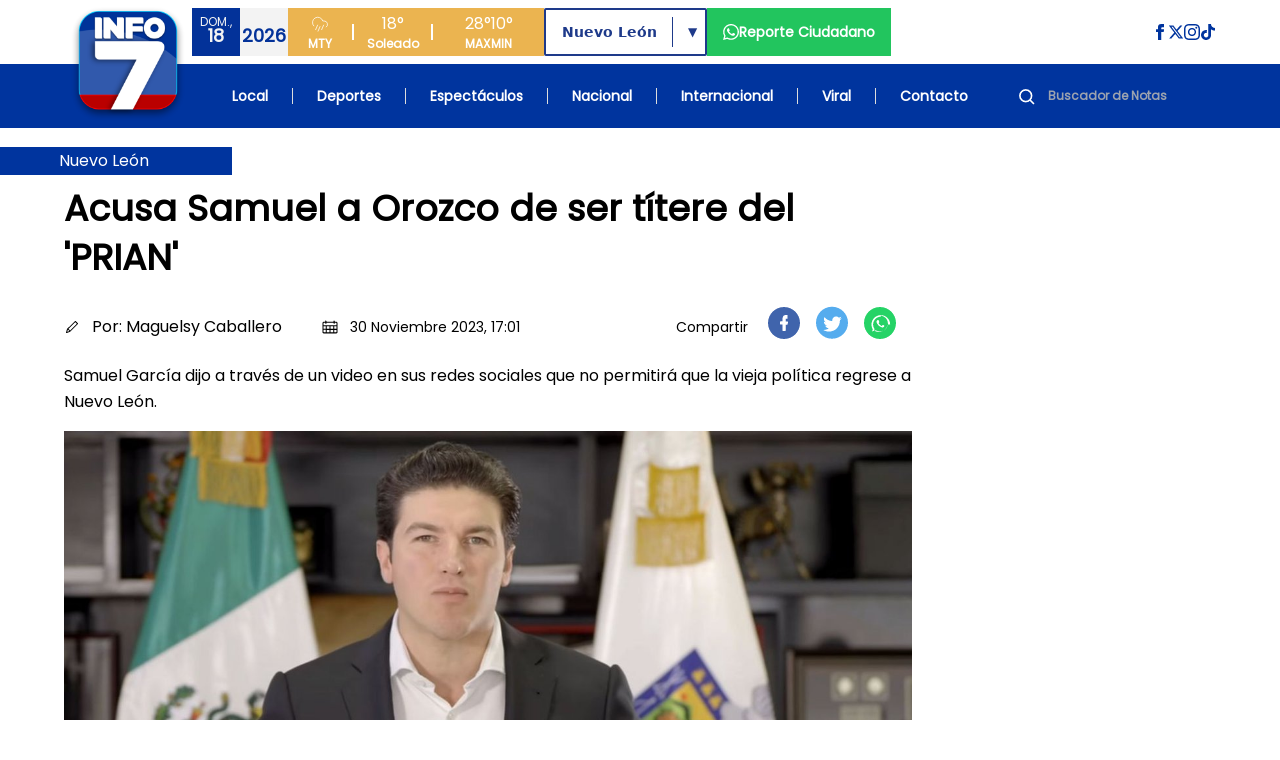

--- FILE ---
content_type: text/html; charset=UTF-8
request_url: https://www.info7.mx/nuevoleon/acusa-samuel-a-orozco-de-ser-titere-del-prian/2082312473
body_size: 71356
content:
<!DOCTYPE html>
<html xmlns="https://www.w3.org/1999/xhtml" lang="es-MX" xml:lang="es-MX">

<head>
    <meta charset="UTF-8">
    <meta http-equiv="X-UA-Compatible" content="IE=edge">
    <meta name="viewport" content="width=device-width, initial-scale=1, shrink-to-fit=no">
    <meta name="csrf-token" content="Orf1Udpmq4eTrbkmO90hGFcPdsqhVoZlYNAaq1Hd">
    <meta name="robots" content="index, follow, max-snippet:-1, max-image-preview:large, max-video-preview:-1" />
    <meta name="googlebot" content="index, follow, max-snippet:-1, max-image-preview:large, max-video-preview:-1" />
    <meta name="bingbot" content="index, follow, max-snippet:-1, max-image-preview:large, max-video-preview:-1" />
    <meta name="theme-color" content="#1e4694" />
    <meta name="msapplication-TileColor" content="#1e4694" />
    <meta name="apple-mobile-web-app-capable" content="yes" />
    <meta name="apple-mobile-web-app-status-bar-style" content="default" />

    <title>Acusa Samuel a Orozco de ser títere del &#039;PRIAN&#039;</title>

    <!-- Search Engine -->
    <meta name="description" content="Samuel García dijo a través de un video en sus redes sociales que no permitirá que la vieja política regrese a Nuevo León." />
    <meta itemprop="image" content="https://d6isf1yxni2j5.cloudfront.net/large_samuel_garcia_interino_263100a686.jpg">

    <!-- Schema.org for Google -->
    <meta itemprop="name" content="Acusa Samuel a Orozco de ser títere del &#039;PRIAN&#039;">
    <meta itemprop="description" content="Samuel García dijo a través de un video en sus redes sociales que no permitirá que la vieja política regrese a Nuevo León.">
    <meta name="image" content="https://d6isf1yxni2j5.cloudfront.net/large_samuel_garcia_interino_263100a686.jpg">
    <meta name="abstract" content="Samuel García dijo a través de un video en sus redes sociales que no permitirá que la vieja política regrese a Nuevo León." />
    <meta name="author" content="INFO7" lang="es_MX" />
    <meta name="geo.placename" content="Monterrey" />
    <meta name="geo.region" content="MX" />
    <meta name="geo.position" content="25.6427459;-100.2958602" />
    <meta name="ICBM" content="25.6427459, -100.2958602" />

    <!-- Language and Location -->
    <meta name="language" content="es-MX" />
    <meta name="coverage" content="Worldwide" />
    <meta name="distribution" content="Global" />
    <meta name="rating" content="General" />

    <!-- News/Media specific -->
    <meta name="news_keywords" content="noticias, Monterrey, México, información, televisión, INFO7" />
    <meta name="category" content="News" />
    <meta name="article:section" content="General" />
    <meta name="article:published_time" content="2026-01-17T20:26:45-06:00" />
    <meta name="article:modified_time" content="2026-01-17T20:26:45-06:00" />

    <!-- COMPARTIR -->
    
    <meta name="article:author" content="https://www.facebook.com/INFO7NoticiasTV">
    <meta property="article:publisher" content="https://www.facebook.com/INFO7NoticiasTV" />

        <!-- COMPARTIR END -->

    <!-- Performance Optimizations -->
    <link rel="preconnect" href="https://d6isf1yxni2j5.cloudfront.net" crossorigin>
    <link rel="preconnect" href="https://www.googletagmanager.com" crossorigin>
    <link rel="preconnect" href="https://fonts.googleapis.com" crossorigin>
    <link rel="dns-prefetch" href="//aleph.avalanzmedia.com">
    <link rel="dns-prefetch" href="//192.241.130.175">

    <!-- FAVICON -->
    <link rel="image_src" href="https://d6isf1yxni2j5.cloudfront.net/favicon.ico?v=2?v=2">
    <link rel="icon" href="https://d6isf1yxni2j5.cloudfront.net/favicon.ico?v=2?v=2">
    <link rel="shortcut icon" href="https://d6isf1yxni2j5.cloudfront.net/favicon.ico?v=2?v=2" type="image/x-icon" rel="preload">
    <link rel="apple-touch-icon" type="image/x-icon" href="https://d6isf1yxni2j5.cloudfront.net/favicon.ico?v=2?v=2" rel="preload">
    <link rel="apple-touch-icon" type="image/x-icon" sizes="72x72" href="https://d6isf1yxni2j5.cloudfront.net/favicon.ico?v=2?v=2" rel="preload">
    <link rel="apple-touch-icon" type="image/x-icon" sizes="114x114" href="https://d6isf1yxni2j5.cloudfront.net/favicon.ico?v=2?v=2" rel="preload">
    <link rel="apple-touch-icon" type="image/x-icon" sizes="144x144" href="https://d6isf1yxni2j5.cloudfront.net/favicon.ico?v=2?v=2" rel="preload">
    <link rel="apple-touch-icon" type="image/x-icon" sizes="180x180" href="https://d6isf1yxni2j5.cloudfront.net/favicon.ico?v=2?v=2" rel="preload">
    <link rel="manifest" href="/manifest.json">

    <!-- Canonical URL -->
    <link rel="canonical" href="https://www.info7.mx/nuevoleon/acusa-samuel-a-orozco-de-ser-titere-del-prian/2082312473">

    <!-- Styles -->
    <link rel="modulepreload" href="https://www.info7.mx/build/assets/app-l0sNRNKZ.js" /><link rel="modulepreload" href="https://www.info7.mx/build/assets/app-CLLy7fz2.js" /><script type="module" src="https://www.info7.mx/build/assets/app-l0sNRNKZ.js"></script><script type="module" src="https://www.info7.mx/build/assets/app-CLLy7fz2.js"></script>    <link rel="stylesheet" href="https://cdnjs.cloudflare.com/ajax/libs/animate.css/4.1.1/animate.min.css">
    
    <!-- JSON-LD Structured Data -->
    <script type="application/ld+json">
        {
            "@context": "https://schema.org",
            "@type": ["TelevisionStation", "NewsMediaOrganization"],
            "name": "INFO7",
            "alternateName": "INFO 7",
            "description": "Estación de televisión líder en noticias de Monterrey y México",
            "image": "https://info7rm.blob.core.windows.net.optimalcdn.com/img/info7.png",
            "logo": "https://d6isf1yxni2j5.cloudfront.net/logo_v5.png",
            "@id": "https://www.info7.mx/",
            "url": "https://www.info7.mx/",
            "sameAs": [
                "https://www.facebook.com/INFO7NoticiasTV",
                "https://x.com/info7mty",
                "https://www.instagram.com/info7mty/",
                "https://www.tiktok.com/@info7mty"
            ],
            "telephone": "+52 81 8761 0500",
            "email": "contacto@info7.mx",
            "foundingDate": "1993",
            "keywords": "noticias, televisión, Monterrey, México, información",
            "parentOrganization": {
                "@type": "Organization",
                "name": "Avalanz Media"
            },
            "address": {
                "@type": "PostalAddress",
                "streetAddress": "Río Tamesi 300 Colonia México",
                "addressLocality": "Monterrey",
                "addressRegion": "Nuevo León",
                "postalCode": "64740",
                "addressCountry": "MX"
            },
            "areaServed": [{
                    "@type": "State",
                    "name": "Nuevo León"
                },
                {
                    "@type": "State",
                    "name": "Tamaulipas"
                },
                {
                    "@type": "State",
                    "name": "Coahuila"
                }
            ],
            "broadcastDisplayName": "INFO7",
            "broadcastTimezone": "America/Monterrey",
            "inLanguage": "es-MX",
            "openingHoursSpecification": {
                "@type": "OpeningHoursSpecification",
                "dayOfWeek": [
                    "Monday",
                    "Tuesday",
                    "Wednesday",
                    "Thursday",
                    "Friday",
                    "Saturday",
                    "Sunday"
                ],
                "opens": "00:00",
                "closes": "23:59"
            },
            "geo": {
                "@type": "GeoCoordinates",
                "latitude": 25.6427459,
                "longitude": -100.2958602
            },
            "contactPoint": {
                "@type": "ContactPoint",
                "telephone": "+52 81 8761 0500",
                "contactType": "customer service",
                "areaServed": "MX",
                "availableLanguage": "Spanish"
            }
        }
    </script>

    <!-- Google Tag Manager -->
    <script>
        (function(w, d, s, l, i) {
            w[l] = w[l] || [];
            w[l].push({
                'gtm.start': new Date().getTime(),
                event: 'gtm.js'
            });
            var f = d.getElementsByTagName(s)[0],
                j = d.createElement(s),
                dl = l != 'dataLayer' ? '&l=' + l : '';
            j.async = true;
            j.src =
                'https://www.googletagmanager.com/gtm.js?id=' + i + dl;
            f.parentNode.insertBefore(j, f);
        })(window, document, 'script', 'dataLayer', 'GTM-PDFWH4L');
    </script>

    <!-- Google tag (gtag.js) -->
    <script async src="https://www.googletagmanager.com/gtag/js?id=G-NSGC76XNHT"></script>
    <script>
        window.dataLayer = window.dataLayer || [];

        function gtag() {
            dataLayer.push(arguments);
        }
        gtag('js', new Date());
        gtag('config', 'G-NSGC76XNHT');
    </script>

    <!-- Page-specific Head Content -->
    <meta property="og:title" content="Acusa Samuel a Orozco de ser títere del &amp;#039;PRIAN&amp;#039;">
<meta property="og:description" content="Samuel García dijo a través de un video en sus redes sociales que no permitirá que la vieja política regrese a Nuevo León.">
<meta property="og:image" content="https://d6isf1yxni2j5.cloudfront.net/large_samuel_garcia_interino_263100a686.jpg">
<meta property="og:image:secure_url" content="https://d6isf1yxni2j5.cloudfront.net/large_samuel_garcia_interino_263100a686.jpg">

<meta property="og:image:type" content="image/jpeg">
  <meta property="og:image:width" content="1200">
  <meta property="og:image:height" content="630">
<meta property="og:url" content="https://info7.mx/nuevoleon/acusa-samuel-a-orozco-de-ser-titere-del-prian/2082312473">
<meta property="og:type" content="article">
<meta property="og:site_name" content="INFO7">
<meta property="og:locale" content="es_MX">
<meta property="article:published_time" content="2023-11-30T23:01:12.436Z">
<meta property="article:author" content="Maguelsy Caballero">
<meta property="article:section" content="Nuevo León">
<meta property="article:publisher" content="https://www.facebook.com/INFO7NoticiasTV">
<meta property="article:tag" content="Nuevo León, PRIAN, Luis Enrique Orozco, Samuel García, Movimiento Ciudadano, Javier Navarro, Adrián de la Garza, Paco Cienfuegos, Chefo Salgado, Congreso, PR">



<!-- Twitter -->
<meta name="twitter:card" content="summary_large_image">
<meta name="twitter:url" content="https://info7.mx/nuevoleon/acusa-samuel-a-orozco-de-ser-titere-del-prian/2082312473">
<meta name="twitter:title" content='Acusa Samuel a Orozco de ser t&amp;iacute;tere del &amp;#039;PRIAN&amp;#039;'>
<meta name="twitter:description" content="Samuel Garc&amp;iacute;a dijo a trav&amp;eacute;s de un video en sus redes sociales que no permitir&amp;aacute; que la vieja pol&amp;iacute;tica regrese a Nuevo Le&amp;oacute;n.">
<meta name="twitter:site" content="@info7mty">
<meta name="twitter:image" content="https://d6isf1yxni2j5.cloudfront.net/large_samuel_garcia_interino_263100a686.jpg?17687032055037">
<meta name="twitter:image:alt" content="Acusa Samuel a Orozco de ser títere del &amp;#039;PRIAN&amp;#039;">
<!-- Twitter - Article -->

<link rel="canonical" href="https://info7.mx/nuevoleon/acusa-samuel-a-orozco-de-ser-titere-del-prian/2082312473">
<link rel="stylesheet" href="/_astro/deportes.CxLPpjQB.css">

<style>
    .article-content p {
        margin-bottom: 1.5rem;
        line-height: 1.75;
    }

    .article-content p:last-child {
        margin-bottom: 0;
    }

    .article-content blockquote {
        margin: 2rem 0;
    }

    .article-content blockquote p {
        margin-bottom: 1rem;
    }

    .article-content .img-inner-nota {
        margin: 2rem auto;
    }

    .article-content figure {
        margin: 2rem 0;
    }

    .article-content figure p {
        margin-bottom: 0;
    }

    .article-content .nota-comentario {
        margin: 2rem 0;
    }

    /* Force hyperlink styles in article content */
    .article-content a {
        color: #1d4ed8 !important;
        text-decoration: underline !important;
        font-weight: 500 !important;
    }

    .article-content a:hover {
        color: #1e40af !important;
        text-decoration: underline !important;
    }

    .article-content a:visited {
        color: #7c3aed !important;
    }

    /* Ensure HTML formatting tags are properly styled with maximum specificity */
    div.article-content b,
    div.article-content strong,
    div.article-content p b,
    div.article-content p strong,
    div.article-content div b,
    div.article-content div strong,
    .text-base b,
    .text-base strong,
    .leading-relaxed b,
    .leading-relaxed strong,
    .text-body-color b,
    .text-body-color strong {
        font-weight: 900 !important;
        font-family: -apple-system, BlinkMacSystemFont, "Segoe UI", Roboto, "Helvetica Neue", Arial, sans-serif !important;
        color: #111827 !important;
        /* Make it more visually distinct */
        text-shadow: 0.5px 0 0 currentColor !important;
    }

    .article-content i,
    .article-content em {
        font-style: italic !important;
    }

    .article-content u {
        text-decoration: underline !important;
    }

    /* Heading styles */
    .article-content h1 {
        font-size: 2.25rem !important; /* 36px */
        font-weight: bold !important;
        line-height: 1.2 !important;
        margin: 2rem 0 1.5rem 0 !important;
        color: #1f2937 !important;
    }

    .article-content h2 {
        font-size: 1.875rem !important; /* 30px */
        font-weight: bold !important;
        line-height: 1.3 !important;
        margin: 1.75rem 0 1.25rem 0 !important;
        color: #1f2937 !important;
    }

    .article-content h3 {
        font-size: 1.5rem !important; /* 24px */
        font-weight: bold !important;
        line-height: 1.4 !important;
        margin: 1.5rem 0 1rem 0 !important;
        color: #1f2937 !important;
    }

    .article-content h4 {
        font-size: 1.25rem !important; /* 20px */
        font-weight: bold !important;
        line-height: 1.4 !important;
        margin: 1.25rem 0 0.75rem 0 !important;
        color: #1f2937 !important;
    }

    .article-content h5 {
        font-size: 1.125rem !important; /* 18px */
        font-weight: bold !important;
        line-height: 1.4 !important;
        margin: 1rem 0 0.5rem 0 !important;
        color: #1f2937 !important;
    }

    .article-content h6 {
        font-size: 1rem !important; /* 16px */
        font-weight: bold !important;
        line-height: 1.4 !important;
        margin: 1rem 0 0.5rem 0 !important;
        color: #1f2937 !important;
    }

    /* Preserve quotes and other formatting - only for simple blockquotes, not Twitter embeds */
    .article-content blockquote:not([class]):not([data-lang]):not([data-theme]) {
        border-left: 4px solid #e5e7eb;
        padding-left: 1rem;
        margin: 1.5rem 0;
        font-style: italic;
        background-color: #f9fafb;
        padding: 1rem;
        border-radius: 0.375rem;
    }

    /* Ensure Twitter blockquotes and other embedded content are not affected */
    .article-content blockquote.twitter-tweet,
    .article-content blockquote[class*="twitter"],
    .article-content blockquote[data-lang],
    .article-content blockquote[data-theme] {
        border: none !important;
        background: none !important;
        padding: 0 !important;
        margin: 1.5rem 0 !important;
        font-style: normal !important;
    }
</style>

<script type="application/ld+json">
    {
        "@context": "https://schema.org",
        "@type": "NewsArticle",
        "headline": "Acusa Samuel a Orozco de ser títere del &#039;PRIAN&#039;",
        "description": "Samuel García dijo a través de un video en sus redes sociales que no permitirá que la vieja política regrese a Nuevo León.",
        "image": "https://d6isf1yxni2j5.cloudfront.net/large_samuel_garcia_interino_263100a686.jpg",
        "datePublished": "2023-11-30T23:01:12.436Z",
        "author": {
            "@type": "Person",
            "name": "Maguelsy Caballero"
        },
        "publisher": {
            "@type": "Organization",
            "name": "Info7",
            "logo": {
                "@type": "ImageObject",
                "url": "https://d6isf1yxni2j5.cloudfront.net/logo_v5.png"
            }
        }
    }
</script>

    <!-- Additional page-specific structured data can be added here -->
    </head>

<body class="flex flex-col min-h-screen relative pt-[86px] xl:pt-[128px]">

    <!-- Google Tag Manager (noscript) -->
    <noscript><iframe src="https://www.googletagmanager.com/ns.html?id=GTM-PDFWH4L" height="0" width="0" style="display:none;visibility:hidden"></iframe></noscript>

    <!-- BARRA DE NAVEGACION -->
    <header class="bg-[#1e4694] fixed top-0 left-0 w-full z-50 flex xl:h-[128px] h-[86px]">
        <div class="xl:h-[128px] h-[86px] relative w-full flex items-center justify-center">
            <div class="absolute top-0 left-0 w-full h-full">
                <div class="xl:bg-white bg-infoBlue h-1/2 w-full"></div>
                <div class="bg-infoBlue h-1/2 w-full"></div>
            </div>
            <div class="xl:max-w-6xl xl:container xl:px-0 mx-auto xl:h-[128px] h-[86px] w-full relative">
                <div class="grid grid-cols-[auto_1fr] grid-rows-2 gap-0 container mx-auto xl:px-0 px-4 z-[52]">

                    <div class="col-span-1 row-span-2 flex items-center content-center justify-center">
                        <a class="hover:brightness-75 transition-all" href="https://www.info7.mx">
                            <img class="object-contain w-auto xl:h-32 h-[86px]"
                                src="https://d6isf1yxni2j5.cloudfront.net/logo_v5.png"
                                alt="Info 7 Logo">
                        </a>
                    </div>

                    <div class="col-span-1 row-span-2 xl:hidden flex items-center content-center justify-end">
                        <div class="flex flex-row justify-between sm:justify-start gap-2 items-center content-center w-full">
                            <div class="flex flex-row items-center content-center justify-center">
                                <div class="flex flex-row w-24 h-12">
                                    <div class="w-1/2 bg-[#f3f3f3] flex flex-col h-full items-center content-center justify-center">
                                        <span class="text-xs font-light text-[#033299]" id="mobile-day">VIE</span>
                                        <span class="text-lg font-bold text-[#033299] -mt-2" id="mobile-date">14</span>
                                        <span class="text-xs font-bold text-[#033299] -mt-2" id="mobile-month">FEB</span>
                                    </div>
                                    <div class="w-1/2 bg-[#033299] flex flex-col h-full items-center content-center justify-center">
                                        <span class="text-white h-[24px] flex items-center content-center">
                                            <svg class="h-[18px] w-[18px]" xmlns="http://www.w3.org/2000/svg" fill="none" viewBox="0 0 24 24" stroke="currentColor">
                                                <path d="M4 14.899A7 7 0 1 1 15.71 8h1.79a4.5 4.5 0 0 1 2.5 8.242"></path>
                                                <path d="m9.2 22 3-7"></path>
                                                <path d="m9 13-3 7"></path>
                                                <path d="m17 13-3 7"></path>
                                            </svg>
                                        </span>
                                        <span class="text-lg font-bold text-[#f3f3f3] -mt-2" id="mobile-temp">30°</span>
                                    </div>
                                </div>
                            </div>
                            <a href="https://www.info7.mx/reporte-ciudadano" class="flex flex-row px-4 h-12 bg-[#22c55e] items-center content-center justify-center gap-2 hover:brightness-75 transition-all [&>*]:hover:underline">
                                <svg xmlns="http://www.w3.org/2000/svg" class="fill-white h-4 w-4" viewBox="0 0 24 24">
                                    <path d="M.057 24l1.687-6.163c-1.041-1.804-1.588-3.849-1.587-5.946.003-6.556 5.338-11.891 11.893-11.891 3.181.001 6.167 1.24 8.413 3.488 2.245 2.248 3.481 5.236 3.48 8.414-.003 6.557-5.338 11.892-11.893 11.892-1.99-.001-3.951-.5-5.688-1.448l-6.305 1.654zm6.597-3.807c1.676.995 3.276 1.591 5.392 1.592 5.448 0 9.886-4.434 9.889-9.885.002-5.462-4.415-9.89-9.881-9.892-5.452 0-9.887 4.434-9.889 9.884-.001 2.225.651 3.891 1.746 5.634l-.999 3.648 3.742-.981zm11.387-5.464c-.074-.124-.272-.198-.57-.347-.297-.149-1.758-.868-2.031-.967-.272-.099-.47-.149-.669.149-.198.297-.768.967-.941 1.165-.173.198-.347.223-.644.074-.297-.149-1.255-.462-2.39-1.475-.883-.788-1.48-1.761-1.653-2.059-.173-.297-.018-.458.13-.606.134-.133.297-.347.446-.521.151-.172.2-.296.3-.495.099-.198.05-.372-.025-.521-.075-.148-.669-1.611-.916-2.206-.242-.579-.487-.501-.669-.51l-.57-.01c-.198 0-.52.074-.792.372s-1.04 1.016-1.04 2.479 1.065 2.876 1.213 3.074c.149.198 2.095 3.2 5.076 4.487.709.306 1.263.489 1.694.626.712.226 1.36.194 1.872.118.571-.085 1.758-.719 2.006-1.413.248-.695.248-1.29.173-1.414z"></path>
                                </svg>
                            </a>
                                                        
                                                        <div class="md:flex flex-row w-64 h-12 bg-[#ebb450] items-end content-end hidden">
                                <div class="w-[64px] flex flex-col h-full items-center content-center justify-center">
                                    <span class="text-white h-[24px] flex items-center content-center">
                                        <svg class="h-[18px] w-[18px]" xmlns="http://www.w3.org/2000/svg" fill="none" viewBox="0 0 24 24" stroke="currentColor">
                                            <path d="M4 14.899A7 7 0 1 1 15.71 8h1.79a4.5 4.5 0 0 1 2.5 8.242"></path>
                                            <path d="m9.2 22 3-7"></path>
                                            <path d="m9 13-3 7"></path>
                                            <path d="m17 13-3 7"></path>
                                        </svg>
                                    </span>
                                    <span class="text-xs font-bold text-white">MTY</span>
                                </div>
                                <div class="w-[2px] h-4 bg-white my-auto"></div>
                                <div class="w-[78px] flex flex-col h-full items-center content-center justify-center">
                                    <span class="text-white text-base font-light" id="desktop-temp">30°</span>
                                    <span class="text-xs font-bold text-white" id="desktop-condition">Soleado</span>
                                </div>
                                <div class="w-[2px] h-4 bg-white my-auto"></div>
                                <div class="w-[111px] flex flex-row h-full items-center content-center justify-center gap-5">
                                    <div class="flex flex-col h-full items-center content-center justify-center">
                                        <span class="text-white text-base font-light" id="desktop-max">30°</span>
                                        <span class="text-xs font-bold text-white">MAX</span>
                                    </div>
                                    <div class="flex flex-col h-full items-center content-center justify-center">
                                        <span class="text-white text-base font-light" id="desktop-min">30°</span>
                                        <span class="text-xs font-bold text-white">MIN</span>
                                    </div>
                                </div>
                            </div>
                            <button id="nav-open" class="flex justify-center items-center content-center cursor-pointer p-2 sm:ml-auto">
                                <svg class="w-6 h-6 fill-white" xmlns="http://www.w3.org/2000/svg" viewBox="0 0 24 24">
                                    <path d="M24 6h-24v-4h24v4zm0 4h-24v4h24v-4zm0 8h-24v4h24v-4z"></path>
                                </svg>
                            </button>
                        </div>
                    </div>

                    <div class="col-span-1 row-span-1 py-2 hidden xl:block">
                        <div class="w-full h-full flex flex-row xl:justify-normal justify-end">
                            <div class="flex flex-row justify-between gap-4">
                                <div class="flex flex-row w-24 h-12">
                                    <div class="w-1/2 bg-[#033299] flex flex-col h-full items-center content-center justify-center">
                                        <span class="text-xs font-light text-[#f3f3f3]" id="desktop-day">VIE</span>
                                        <span class="text-lg font-bold text-[#f3f3f3] -mt-2" id="desktop-date">14</span>
                                    </div>
                                    <div class="w-1/2 bg-[#f3f3f3] flex flex-col h-full items-center content-center justify-center">
                                        <span class="text-lg font-bold text-[#033299]" id="desktop-month">FEB</span>
                                        <span class="text-xs font-light text-[#033299] -mt-2" id="desktop-year">2025</span>
                                    </div>
                                </div>

                                <div class="flex flex-row w-64 h-12 bg-[#ebb450] items-end content-end">
                                    <div class="w-[64px] flex flex-col h-full items-center content-center justify-center">
                                        <span class="text-white h-[24px] flex items-center content-center">
                                            <svg class="h-[18px] w-[18px]" xmlns="http://www.w3.org/2000/svg" fill="none" viewBox="0 0 24 24" stroke="currentColor">
                                                <path d="M4 14.899A7 7 0 1 1 15.71 8h1.79a4.5 4.5 0 0 1 2.5 8.242"></path>
                                                <path d="m9.2 22 3-7"></path>
                                                <path d="m9 13-3 7"></path>
                                                <path d="m17 13-3 7"></path>
                                            </svg>
                                        </span>
                                        <span class="text-xs font-bold text-white">MTY</span>
                                    </div>
                                    <div class="w-[2px] h-4 bg-white my-auto"></div>
                                    <div class="w-[78px] flex flex-col h-full items-center content-center justify-center">
                                        <span class="text-white text-base font-light" id="desktop-temp-2">30°</span>
                                        <span class="text-xs font-bold text-white" id="desktop-condition-2">Soleado</span>
                                    </div>
                                    <div class="w-[2px] h-4 bg-white my-auto"></div>
                                    <div class="w-[111px] flex flex-row h-full items-center content-center justify-center gap-5">
                                        <div class="flex flex-col h-full items-center content-center justify-center">
                                            <span class="text-white text-base font-light" id="desktop-max-2">30°</span>
                                            <span class="text-xs font-bold text-white">MAX</span>
                                        </div>
                                        <div class="flex flex-col h-full items-center content-center justify-center">
                                            <span class="text-white text-base font-light" id="desktop-min-2">30°</span>
                                            <span class="text-xs font-bold text-white">MIN</span>
                                        </div>
                                    </div>
                                </div>

                                                                <div class="my-auto">
                                    <div class="relative inline-block h-12 border-2 border-blue-900 rounded-sm font-bold text-blue-900 bg-white font-sans">
                                        <select id="region-selector" class="h-full appearance-none px-4 pr-12 text-sm font-bold text-blue-900 bg-transparent cursor-pointer focus:outline-none leading-tight" onchange="handleRegionChange(this.value)">
                                            <option value="nuevoleon" selected>Nuevo León</option>
                                            <option value="tamaulipas" >Tamaulipas</option>
                                            <option value="coahuila" >Coahuila</option>
                                        </select>
                                        <div class="absolute right-8 top-[15%] h-[70%] w-px bg-blue-900"></div>
                                        <div class="pointer-events-none absolute top-1/2 right-2 transform -translate-y-1/2 text-blue-900 text-xs">▼</div>
                                    </div>
                                </div>

                                <a href="https://www.info7.mx/reporte-ciudadano" class="flex flex-row px-4 h-12 bg-[#22c55e] items-center content-center justify-center gap-2 hover:brightness-75 transition-all [&>*]:hover:underline">
                                    <svg xmlns="http://www.w3.org/2000/svg" class="fill-white h-4 w-4" viewBox="0 0 24 24">
                                        <path d="M.057 24l1.687-6.163c-1.041-1.804-1.588-3.849-1.587-5.946.003-6.556 5.338-11.891 11.893-11.891 3.181.001 6.167 1.24 8.413 3.488 2.245 2.248 3.481 5.236 3.48 8.414-.003 6.557-5.338 11.892-11.893 11.892-1.99-.001-3.951-.5-5.688-1.448l-6.305 1.654zm6.597-3.807c1.676.995 3.276 1.591 5.392 1.592 5.448 0 9.886-4.434 9.889-9.885.002-5.462-4.415-9.89-9.881-9.892-5.452 0-9.887 4.434-9.889 9.884-.001 2.225.651 3.891 1.746 5.634l-.999 3.648 3.742-.981zm11.387-5.464c-.074-.124-.272-.198-.57-.347-.297-.149-1.758-.868-2.031-.967-.272-.099-.47-.149-.669.149-.198.297-.768.967-.941 1.165-.173.198-.347.223-.644.074-.297-.149-1.255-.462-2.39-1.475-.883-.788-1.48-1.761-1.653-2.059-.173-.297-.018-.458.13-.606.134-.133.297-.347.446-.521.151-.172.2-.296.3-.495.099-.198.05-.372-.025-.521-.075-.148-.669-1.611-.916-2.206-.242-.579-.487-.501-.669-.51l-.57-.01c-.198 0-.52.074-.792.372s-1.04 1.016-1.04 2.479 1.065 2.876 1.213 3.074c.149.198 2.095 3.2 5.076 4.487.709.306 1.263.489 1.694.626.712.226 1.36.194 1.872.118.571-.085 1.758-.719 2.006-1.413.248-.695.248-1.29.173-1.414z"></path>
                                    </svg>
                                    <span class="text-white text-sm text-center font-bold">Reporte Ciudadano</span>
                                </a>

                                                            </div>

                            <div class="my-auto ml-auto">
                                <div class="flex flex-row gap-4">
                                    <a href="https://www.facebook.com/INFO7NoticiasTV" target="_blank" rel="noopener">
                                        <svg class="fill-infoBlue hover:brightness-75 h-4 w-4" xmlns="http://www.w3.org/2000/svg" viewBox="0 0 24 24">
                                            <path d="M9 8h-3v4h3v12h5v-12h3.642l.358-4h-4v-1.667c0-.955.192-1.333 1.115-1.333h2.885v-5h-3.808c-3.596 0-5.192 1.583-5.192 4.615v3.385z"></path>
                                        </svg>
                                    </a>
                                    <a href="https://x.com/info7mty" target="_blank" rel="noopener">
                                        <svg class="fill-infoBlue hover:brightness-75 h-4 w-4" xmlns="http://www.w3.org/2000/svg" viewBox="0 0 24 24">
                                            <path d="M18.244 2.25h3.308l-7.227 8.26 8.502 11.24H16.17l-5.214-6.817L4.99 21.75H1.68l7.73-8.835L1.254 2.25H8.08l4.713 6.231zm-1.161 17.52h1.833L7.084 4.126H5.117z"></path>
                                        </svg>
                                    </a>
                                    <a href="https://www.instagram.com/info7mty/" target="_blank" rel="noopener">
                                        <svg class="fill-infoBlue hover:brightness-75 h-4 w-4" xmlns="http://www.w3.org/2000/svg" viewBox="0 0 24 24">
                                            <path d="M12 2.163c3.204 0 3.584.012 4.85.07 3.252.148 4.771 1.691 4.919 4.919.058 1.265.069 1.645.069 4.849 0 3.205-.012 3.584-.069 4.849-.149 3.225-1.664 4.771-4.919 4.919-1.266.058-1.644.07-4.85.07-3.204 0-3.584-.012-4.849-.07-3.26-.149-4.771-1.699-4.919-4.92-.058-1.265-.07-1.644-.07-4.849 0-3.204.013-3.583.07-4.849.149-3.227 1.664-4.771 4.919-4.919 1.266-.057 1.645-.069 4.849-.069zm0-2.163c-3.259 0-3.667.014-4.947.072-4.358.2-6.78 2.618-6.98 6.98-.059 1.281-.073 1.689-.073 4.948 0 3.259.014 3.668.072 4.948.2 4.358 2.618 6.78 6.98 6.98 1.281.058 1.689.072 4.948.072 3.259 0 3.668-.014 4.948-.072 4.354-.2 6.782-2.618 6.979-6.98.059-1.28.073-1.689.073-4.948 0-3.259-.014-3.667-.072-4.947-.196-4.354-2.617-6.78-6.979-6.98-1.281-.059-1.69-.073-4.949-.073zm0 5.838c-3.403 0-6.162 2.759-6.162 6.162s2.759 6.163 6.162 6.163 6.162-2.759 6.162-6.163c0-3.403-2.759-6.162-6.162-6.162zm0 10.162c-2.209 0-4-1.79-4-4 0-2.209 1.791-4 4-4s4 1.791 4 4c0 2.21-1.791 4-4 4zm6.406-11.845c-.796 0-1.441.645-1.441 1.44s.645 1.44 1.441 1.44c.795 0 1.439-.645 1.439-1.44s-.644-1.44-1.439-1.44z"></path>
                                        </svg>
                                    </a>
                                    <a href="https://www.tiktok.com/@info7mty" target="_blank" rel="noopener">
                                        <svg class="fill-infoBlue hover:brightness-75 h-4 w-4" viewBox="0 0 24 24" xmlns="http://www.w3.org/2000/svg">
                                            <path d="m12.53.02c1.31-.02 2.61-.01 3.91-.02.08 1.53.63 3.09 1.75 4.17 1.12 1.11 2.7 1.62 4.24 1.79v4.03c-1.44-.05-2.89-.35-4.2-.97-.57-.26-1.1-.59-1.62-.93-.01 2.92.01 5.84-.02 8.75-.08 1.4-.54 2.79-1.35 3.94-1.31 1.92-3.58 3.17-5.91 3.21-1.43.08-2.86-.31-4.08-1.03-2.02-1.19-3.44-3.37-3.65-5.71-.02-.5-.03-1-.01-1.49.18-1.9 1.12-3.72 2.58-4.96 1.66-1.44 3.98-2.13 6.15-1.72.02 1.48-.04 2.96-.04 4.44-.99-.32-2.15-.23-3.02.37-.63.41-1.11 1.04-1.36 1.75-.21.51-.15 1.07-.14 1.61.24 1.64 1.82 3.02 3.5 2.87 1.12-.01 2.19-.66 2.77-1.61.19-.33.4-.67.41-1.06.1-1.79.06-3.57.07-5.36.01-4.03-.01-8.05.02-12.07z"></path>
                                        </svg>
                                    </a>
                                </div>
                            </div>
                        </div>
                    </div>

                    <div class="col-span-1 row-span-1 hidden xl:block">
                        <ul class="flex flex-row xl:justify-between justify-end items-center content-center h-full px-8 text-white text-sm font-bold">
                            <li><a class="hover:underline px-2" href="https://www.info7.mx/nuevoleon">Local</a></li>
                            <li class="hidden sm:block w-px h-4 bg-[#ddd]"></li>
                            <li><a class="hover:underline px-2" href="https://www.info7.mx/deportes">Deportes</a></li>
                            <li class="hidden sm:block w-px h-4 bg-[#ddd]"></li>
                            <li><a class="hover:underline px-2" href="https://www.info7.mx/espectaculos">Espectáculos</a></li>
                            <li class="hidden sm:block w-px h-4 bg-[#ddd]"></li>
                            <li><a class="hover:underline px-2" href="https://www.info7.mx/nacional">Nacional</a></li>
                            <li class="hidden sm:block w-px h-4 bg-[#ddd]"></li>
                            <li><a class="hover:underline px-2" href="https://www.info7.mx/internacional">Internacional</a></li>
                            <li class="hidden sm:block w-px h-4 bg-[#ddd]"></li>
                            <li><a class="hover:underline px-2" href="https://www.info7.mx/viral">Viral</a></li>
                            <li class="hidden sm:block w-px h-4 bg-[#ddd]"></li>
                            <li><a class="hover:underline px-2" href="https://registro.info7.mx/contacto" target="_blank" rel="noopener">Contacto</a></li>

                            <li class="xl:block hidden pl-4">
                                <form method="GET" action="https://www.info7.mx/resultado" class="hover:brightness-75 transition-all">
                                    <div class="relative w-44">
                                        <input type="text" name="query" placeholder="Buscador de Notas" class="w-full bg-transparent py-[10px] pl-10 text-xs text-white font-bold outline-none">
                                        <button type="submit" class="absolute left-2 top-1/2 -translate-y-1/2 w-5 h-5 text-white bg-transparent border-none cursor-pointer">
                                            <svg class="w-5 h-5 text-white" xmlns="http://www.w3.org/2000/svg" fill="none" viewBox="0 0 24 24" stroke="currentColor">
                                                <path stroke-linecap="round" stroke-linejoin="round" stroke-width="2" d="M21 21l-4.35-4.35m0 0a7 7 0 1 0-9.9-9.9 7 7 0 0 0 9.9 9.9z"></path>
                                            </svg>
                                        </button>
                                    </div>
                                </form>
                            </li>
                        </ul>
                    </div>
                </div>
            </div>
        </div>
    </header>
    <!-- TERMINA BARRA DE NAVEGACION -->

    <!-- Cajon mobile -->
    <!-- Drawer Backdrop -->
    <div id="nav-bg" class="absolute z-10 top-0 left-0 h-full w-full bg-black/80 invisible animate__animated xl:hidden"></div>
    <!-- END Drawer Backdrop -->
    <div id="nav-content" class="invisible fixed bottom-0 z-50 mt-24 flex flex-col rounded-t-[10px] border-[#27272a] border-solid border-2 right-0 h-[calc(100%-86px)] w-full max-w-xs animate__animated bg-infoBlue text-white overflow-y-auto xl:hidden">
        <div class="mx-auto w-full max-w-sm">
            <div class="flex flex-col gap-3 p-4 pb-0">
                <div class="flex flex-row justify-between items-center content-center">
                    <a type="button" href="https://www.info7.mx" tabindex="0" class="flex flex-row items-center content-center gap-2">Inicio</a>
                    <!-- Boton de cerrar -->
                    <button id="close-button" type="button" aria-label="cerrar menu" tabindex="0" class="ring-offset-background focus-visible:ring-ring inline-flex items-center justify-center whitespace-nowrap rounded-md text-sm font-medium transition-colors focus-visible:outline-none focus-visible:ring-2 focus-visible:ring-offset-2 disabled:pointer-events-none disabled:opacity-50">
                        <svg class="fill-white h-3 w-3" xmlns="http://www.w3.org/2000/svg" viewBox="0 0 24 24">
                            <path d="M24 20.188l-8.315-8.209 8.2-8.282-3.697-3.697-8.212 8.318-8.31-8.203-3.666 3.666 8.321 8.24-8.206 8.313 3.666 3.666 8.237-8.318 8.285 8.203z"></path>
                        </svg>
                    </button>
                </div>
                <hr class="bg-white/40 h-[1px] border-white/10">

                <!-- Dropdown enabler -->
                <div class="dropdown">
                    <button class="flex flex-row items-center content-center gap-2 w-full dropdown-toggle">
                        <span class="p-0 -mt-1">Nuevo León</span>
                        <svg class="fill-white h-3 w-3 dropdown-icon transition-transform duration-300" xmlns="http://www.w3.org/2000/svg" viewBox="0 0 24 24" aria-hidden="true">
                            <path d="M7.33 24l-2.83-2.829 9.339-9.175-9.339-9.167 2.83-2.829 12.17 11.996z"></path>
                        </svg>
                    </button>
                    <!-- Dropdown Container -->
                    <div class="dropdown-content flex flex-col gap-3 pb-0 transition-all overflow-hidden h-0" style="height: 0px">
                        <a type="button" href="https://www.info7.mx/nuevoleon" tabindex="0" class="flex flex-row items-center content-center gap-2 ml-3 font-bold text-yellow-300">Nuevo León</a>
                        <a type="button" href="https://www.info7.mx/tamaulipas" tabindex="0" class="flex flex-row items-center content-center gap-2 ml-3 ">Tamaulipas</a>
                        <a type="button" href="https://www.info7.mx/coahuila" tabindex="0" class="flex flex-row items-center content-center gap-2 ml-3 ">Coahuila</a>
                    </div>
                </div>
                <!-- END Dropdown Container -->
                <hr class="bg-white/40 h-[1px] border-white/10">
                <a type="button" href="https://www.info7.mx/nacional" tabindex="0" class="flex flex-row items-center content-center gap-2">Nacional</a>
                <hr class="bg-white/40 h-[1px] border-white/10">
                <a type="button" href="https://www.info7.mx/internacional" tabindex="0" class="flex flex-row items-center content-center gap-2">Internacional</a>
                <hr class="bg-white/40 h-[1px] border-white/10">
                <a type="button" href="https://www.info7.mx/viral" tabindex="0" class="flex flex-row items-center content-center gap-2">Viral</a>
                <hr class="bg-white/40 h-[1px] border-white/10">
                <a type="button" href="https://www.info7.mx/deportes" tabindex="0" class="flex flex-row items-center content-center gap-2">Deportes</a>
                <hr class="bg-white/40 h-[1px] border-white/10">
                <a type="button" href="https://www.info7.mx/espectaculos" tabindex="0" class="flex flex-row items-center content-center gap-2">Espectáculos</a>
                <hr class="bg-white/40 h-[1px] border-white/10">
                <a type="button" href="https://www.info7.mx/buscar" tabindex="0" class="flex flex-row items-center content-center gap-2">Buscador</a>
                <hr class="bg-white/40 h-[1px] border-white/10">
                                <a type="button" href="https://registro.info7.mx/contacto" target="_blank" rel="noopener" tabindex="0" class="flex flex-row items-center content-center gap-2">Contacto</a>
            </div>
        </div>
    </div>

    <!-- MAIN CONTENT -->
    <main class="flex flex-col pb-8">
        <!-- Score Bar (optional - can be dynamic) -->
<!-- <div class="flex items-center justify-center bg-[#e61e25] px-5 py-2.5 text-white font-sans">
    <div class="flex items-center justify-center gap-5 w-[450px]">
        <div class="flex items-center gap-2.5 w-36 justify-end">
            <span class="text-sm">Tigres</span>
            <img src="/img/tigres_logo.png" alt="Tigres Logo" class="h-[30px]">
            <span class="text-[1.8rem] font-bold">3</span>
        </div>
        <div class="w-[2px] h-[40px] bg-gray-300"></div>
        <div class="flex items-center gap-2.5 w-36 justify-start">
            <span class="text-[1.8rem] font-bold">3</span>
            <img src="/img/logo_rayados.png" alt="Rayados Logo" class="h-[30px]">
            <span class="text-sm">Rayados</span>
        </div>
    </div>
</div> -->

<div class="flex flex-col container mx-auto">
    <div class="flex md:flex-row flex-col h-full md:gap-0 gap-6 md:max-w-6xl w-full mx-auto pt-4">
        <section class="flex flex-wrap md:flex-row flex-col w-full md:w-9/12 h-full md:pr-4 md:pl-0 px-4">
            <div class="w-full relative pt-6 flex px-4">
                <div class="inline-block absolute top-[70%] -translate-y-1/2 xl:left-[-5.5rem] left-0">
                    <div class="bg-infoBlue text-white flex items-center content-center justify-center w-64 py-[2px]">
                        <h2 class="text-base">Nuevo León</h2>
                    </div>
                </div>
            </div>

            <div class="-mx-4 flex flex-wrap justify-center px-4 pt-4">
                <div class="w-full">
                    <h1 class="mb-6 text-[26px] font-bold leading-normal text-dark sm:text-3xl sm:leading-snug md:text-4xl md:leading-snug">
                        Acusa Samuel a Orozco de ser títere del &#039;PRIAN&#039;
                    </h1>

                    <div class="flex flex-col xl:flex-row xl:justify-between xl:items-center xl:content-center mb-4 gap-y-4">
                        <div class="flex flex-wrap items-center content-center">
                            <div class="mr-5 flex items-center md:mr-10">
                                <p class="flex items-center text-base font-medium text-body-color">
                                    <span class="mr-3">
                                        <svg class="h-[16px] w-[16px]" clip-rule="evenodd" fill-rule="evenodd" stroke-linejoin="round" stroke-miterlimit="2" viewBox="0 0 24 24" xmlns="http://www.w3.org/2000/svg">
                                            <path d="m9.134 19.319 11.587-11.588c.171-.171.279-.423.279-.684 0-.229-.083-.466-.28-.662l-3.115-3.104c-.185-.185-.429-.277-.672-.277s-.486.092-.672.277l-11.606 11.566c-.569 1.763-1.555 4.823-1.626 5.081-.02.075-.029.15-.029.224 0 .461.349.848.765.848.511 0 .991-.189 5.369-1.681zm-3.27-3.342 2.137 2.137-3.168 1.046zm.955-1.166 10.114-10.079 2.335 2.327-10.099 10.101z" fill-rule="nonzero"></path>
                                        </svg>
                                    </span>
                                    <span class="pr-1">Por:</span>
                                    <span class="text-body-color">Maguelsy Caballero</span>
                                </p>
                            </div>
                            <div class="flex items-center">
                                <p class="mr-5 flex items-center text-sm font-medium text-body-color md:mr-8">
                                    <span class="mr-3">
                                        <svg width="16" height="16" viewBox="0 0 16 16" fill="none" xmlns="http://www.w3.org/2000/svg">
                                            <path d="M14 2.6499H12.7V2.0999C12.7 1.7999 12.45 1.5249 12.125 1.5249C11.8 1.5249 11.55 1.7749 11.55 2.0999V2.6499H4.42505V2.0999C4.42505 1.7999 4.17505 1.5249 3.85005 1.5249C3.52505 1.5249 3.27505 1.7749 3.27505 2.0999V2.6499H2.00005C1.15005 2.6499 0.425049 3.3499 0.425049 4.2249V12.9249C0.425049 13.7749 1.12505 14.4999 2.00005 14.4999H14C14.85 14.4999 15.575 13.7999 15.575 12.9249V4.1999C15.575 3.3499 14.85 2.6499 14 2.6499ZM1.57505 7.2999H3.70005V9.7749H1.57505V7.2999ZM4.82505 7.2999H7.45005V9.7749H4.82505V7.2999ZM7.45005 10.8999V13.3499H4.82505V10.8999H7.45005ZM8.57505 10.8999H11.2V13.3499H8.57505V10.8999ZM8.57505 9.7749V7.2999H11.2V9.7749H8.57505ZM12.3 7.2999H14.425V9.7749H12.3V7.2999ZM2.00005 3.7749H3.30005V4.2999C3.30005 4.5999 3.55005 4.8749 3.87505 4.8749C4.20005 4.8749 4.45005 4.6249 4.45005 4.2999V3.7749H11.6V4.2999C11.6 4.5999 11.85 4.8749 12.175 4.8749C12.5 4.8749 12.75 4.6249 12.75 4.2999V3.7749H14C14.25 3.7749 14.45 3.9749 14.45 4.2249V6.1749H1.57505V4.2249C1.57505 3.9749 1.75005 3.7749 2.00005 3.7749ZM1.57505 12.8999V10.8749H3.70005V13.3249H2.00005C1.75005 13.3499 1.57505 13.1499 1.57505 12.8999ZM14 13.3499H12.3V10.8999H14.425V12.9249C14.45 13.1499 14.25 13.3499 14 13.3499Z" fill="currentColor"></path>
                                        </svg>
                                    </span>
                                    <span>30 Noviembre 2023, 17:01</span>
                                </p>
                            </div>
                        </div>

                        <div class="px-4">
                            <div class="flex items-center xl:justify-end">
                                <span class="mr-5 text-sm font-medium text-body-color">Compartir</span>
                                <div class="flex items-center">
                                    <a href="https://www.facebook.com/sharer/sharer.php?u=https%3A%2F%2Finfo7.mx%2Fnuevoleon%2Facusa-samuel-a-orozco-de-ser-titere-del-prian%2F2082312473" target="_blank" rel="noopener" class="mb-2 mr-4 hover:opacity-80 transition-opacity" title="Compartir en Facebook">
                                        <svg width="32" height="32" viewBox="0 0 32 32" fill="none" xmlns="http://www.w3.org/2000/svg">
                                            <path d="M0 16C0 7.16344 7.16344 0 16 0C24.8366 0 32 7.16344 32 16C32 24.8366 24.8366 32 16 32C7.16344 32 0 24.8366 0 16Z" fill="#4064AC"></path>
                                            <path d="M19.439 14.4H18.1992H17.7564V13.8839V12.2839V11.7677H18.1992H19.1291C19.3726 11.7677 19.5719 11.5613 19.5719 11.2516V8.51613C19.5719 8.23226 19.3947 8 19.1291 8H17.5128C15.7638 8 14.5461 9.44516 14.5461 11.5871V13.8323V14.3484H14.1033H12.5978C12.2878 14.3484 12 14.6323 12 15.0452V16.9032C12 17.2645 12.2435 17.6 12.5978 17.6H14.059H14.5018V18.1161V23.3032C14.5018 23.6645 14.7454 24 15.0996 24H17.1807C17.3136 24 17.4243 23.9226 17.5128 23.8194C17.6014 23.7161 17.6678 23.5355 17.6678 23.3806V18.1419V17.6258H18.1328H19.1291C19.4169 17.6258 19.6383 17.4194 19.6826 17.1097V17.0839V17.0581L19.9925 15.2774C20.0147 15.0968 19.9925 14.8903 19.8597 14.6839C19.8154 14.5548 19.6161 14.4258 19.439 14.4Z" fill="white"></path>
                                        </svg>
                                    </a>
                                    <a href="https://twitter.com/intent/tweet?url=https%3A%2F%2Finfo7.mx%2Fnuevoleon%2Facusa-samuel-a-orozco-de-ser-titere-del-prian%2F2082312473&text=Acusa+Samuel+a+Orozco+de+ser+t%C3%ADtere+del+%27PRIAN%27&via=info7mty" target="_blank" rel="noopener" class="mb-2 mr-4 hover:opacity-80 transition-opacity" title="Compartir en X (Twitter)">
                                        <svg width="32" height="33" viewBox="0 0 32 33" fill="none" xmlns="http://www.w3.org/2000/svg">
                                            <path fill-rule="evenodd" clip-rule="evenodd" d="M32 16.7347C32 25.5713 24.8366 32.7347 16 32.7347C7.16344 32.7347 0 25.5713 0 16.7347C0 7.89818 7.16344 0.734741 16 0.734741C24.8366 0.734741 32 7.89818 32 16.7347ZM23.6036 12.8349C24.3771 12.7431 25.1147 12.5375 25.8004 12.2334C25.2878 13.0004 24.6395 13.6738 23.8917 14.2128C23.8991 14.3765 23.9028 14.5417 23.9028 14.7074C23.9028 19.7617 20.0558 25.5892 13.0213 25.5892C10.8616 25.5892 8.85088 24.9563 7.15927 23.8708C7.45789 23.9064 7.76307 23.9244 8.07111 23.9244C9.8634 23.9244 11.5122 23.3132 12.8214 22.2873C11.1474 22.2562 9.73534 21.1504 9.24876 19.6313C9.48206 19.6758 9.72136 19.6995 9.96836 19.6995C10.3166 19.6995 10.6552 19.653 10.9757 19.5652C9.22651 19.2141 7.90768 17.6685 7.90768 15.8154C7.90768 15.7995 7.90768 15.7832 7.90796 15.767C8.42335 16.0542 9.01346 16.2262 9.64007 16.2458C8.61444 15.5602 7.93876 14.3891 7.93876 13.0625C7.93876 12.3618 8.12758 11.7044 8.45672 11.1396C10.3431 13.4541 13.1613 14.9766 16.3398 15.1361C16.2742 14.856 16.2402 14.5642 16.2402 14.2644C16.2402 12.1527 17.953 10.44 20.0647 10.44C21.1653 10.44 22.1593 10.9043 22.8569 11.6473C23.7277 11.4759 24.5466 11.1579 25.2856 10.7195C24.9995 11.6131 24.3934 12.3618 23.6036 12.8349Z" fill="#55ACEE"></path>
                                        </svg>
                                    </a>
                                    <a href="https://wa.me/?text=Acusa+Samuel+a+Orozco+de+ser+t%C3%ADtere+del+%27PRIAN%27+https%3A%2F%2Finfo7.mx%2Fnuevoleon%2Facusa-samuel-a-orozco-de-ser-titere-del-prian%2F2082312473" target="_blank" rel="noopener" class="mb-2 hover:opacity-80 transition-opacity" title="Compartir en WhatsApp">
                                        <svg width="32" height="32" viewBox="0 0 32 32" fill="none" xmlns="http://www.w3.org/2000/svg">
                                            <path d="M0 16C0 7.16344 7.16344 0 16 0C24.8366 0 32 7.16344 32 16C32 24.8366 24.8366 32 16 32C7.16344 32 0 24.8366 0 16Z" fill="#25D366"></path>
                                            <path d="M24.001 15.515C24.001 20.688 19.804 24.909 14.661 24.909C13.036 24.909 11.504 24.465 10.186 23.696L7.999 24.486L8.812 22.376C7.958 20.998 7.481 19.304 7.481 17.515C7.481 12.342 11.678 8.121 16.821 8.121C21.965 8.121 26.161 12.342 26.161 17.515H24.001ZM16.821 9.727C12.554 9.727 9.087 13.233 9.087 17.515C9.087 19.185 9.637 20.754 10.593 22.044L9.957 23.904L11.896 23.279C13.147 24.029 14.641 24.303 16.162 24.303C20.428 24.303 23.895 20.797 23.895 16.515C23.895 12.233 20.428 8.727 16.162 8.727H16.821ZM20.42 18.576C20.216 18.472 19.244 17.997 19.063 17.929C18.882 17.862 18.748 17.828 18.614 18.033C18.48 18.237 18.124 18.678 18.007 18.813C17.889 18.947 17.772 18.965 17.568 18.862C17.364 18.758 16.666 18.531 15.837 17.788C15.195 17.21 14.78 16.504 14.662 16.299C14.545 16.095 14.65 15.986 14.753 15.883C14.845 15.791 14.956 15.645 15.059 15.527C15.162 15.409 15.196 15.325 15.264 15.19C15.331 15.056 15.298 14.938 15.247 14.835C15.196 14.731 14.78 13.753 14.617 13.344C14.458 12.949 14.296 13.004 14.174 12.997C14.058 12.99 13.924 12.99 13.79 12.99C13.656 12.99 13.434 13.041 13.253 13.245C13.072 13.45 12.551 13.925 12.551 14.903C12.551 15.881 13.287 16.825 13.39 16.96C13.493 17.094 14.78 19.134 16.821 19.99C17.234 20.17 17.554 20.279 17.801 20.359C18.214 20.494 18.592 20.477 18.893 20.426C19.228 20.37 20.012 19.956 20.175 19.507C20.337 19.058 20.337 18.678 20.286 18.609C20.235 18.541 20.624 18.679 20.42 18.576Z" fill="white"></path>
                                        </svg>
                                    </a>
                                </div>
                            </div>
                        </div>
                    </div>

                    <p class="text-base leading-relaxed text-body-color">
                        Samuel García dijo a través de un video en sus redes sociales que no permitirá que la vieja política regrese a Nuevo León.
                    </p>

                                        <div class="overflow-hidden py-4">
                        <img src="https://d6isf1yxni2j5.cloudfront.net/large_samuel_garcia_interino_263100a686.jpg" alt="Acusa Samuel a Orozco de ser títere del &#039;PRIAN&#039;" class="w-full">
                    </div>
                    
                    
                    <div class="mb-8 text-base leading-relaxed text-body-color px-1 xl:pt-0 pt-4 article-content">
                        <p>Luego de la designación como interino de Luis Enrique Orozco, Samuel García lo acusó de ser títere del ‘PRIAN’ y que no permitirá que la vieja política regrese a Nuevo León.</p></figure><p>A través de un video que subió a sus redes sociales, el gobernador Samuel García indicó que lo que hicieron los diputados del PRI y del PAN de designar a Orozco es ir en contra de la voluntad de  los 780,000 nuevoleoneses que votaron por Movimiento Ciudadano en el 2021 y de las suspensiones que Javier Navarro tiene a su favor con jueces de Reynosa y la Ciudad de México.</p></figure><p>“Adrián de la Garza, Paco Cienfuegos y Chefo Salgado tienen secuestrado el Congreso y ahora quieren poner a un vicefiscal mano derecha de Adrián, ese vicefiscal que por ley está impedido.</p></figure><p>“Y por eso les pido su ayuda, no lo vamos a permitir, no vamos a permitirr que regrese el PRIAN al nuevo Nuevo León, no vamos a permitir que 26 diputados títeres de estos mafiosos de estos salvajes se pongan en contra de 780 mil neoloneses que sacaron a la vieja política, no vamos a permitir que si hoy el 80% de Nuevo León, millones de ciudadanos quieren continuidad de este gobierno imparable, de manera ilegal violando la ley, suspensiones, quieren poner esté interino espurio” dijo Samuel en su video.</p></figure><p>A pesar de que se encuentra en funciones como gobernador, en este video también dio información sobre su precampaña en donde aseguró que el ‘PRIAN’ hizo esto en el Congreso porque tienen miedo ya que con solo ocho días de precampaña ya va en segundo lugar, desbancando a Xóchitl Galvez.</p></figure><p>“Y un mensaje también a todo México, está lucha es muy importante, queremos sacar a la vieja política, esa política rancia y en este caso en particular al pri de Alejandro moreno añito y al pan de marco cortes que sólo han venido a Nuevo León a reventar acuerdos y a provocar desmanes<br>Ellos están preocupados porque sólo en ocho días de precampaña ya estamos en un claro segundo lugar.</p></figure><p>“Por eso hoy también le pido ayuda a los mexicanos, si tú como yo tienes esperanza de un Nuevo México te pido que compartas este mensaje”, puntualizó.</p></figure>
                    </div>

                    <div class="w-full">
                        <h3 class="mb-12 text-[28px] font-bold text-dark">Comentarios</h3>
                        <script async src="https://talk.hyvor.com/embed/embed.js" type="module"></script>
                        <hyvor-talk-comments website-id="9670" page-id="https://info7.mx/nuevoleon/acusa-samuel-a-orozco-de-ser-titere-del-prian/2082312473" page-language="es"></hyvor-talk-comments>
                    </div>

                    
                </div>
            </div>
        </section>

        <section id="ad" class="md:w-3/12 h-auto md:flex items-start justify-center relative w-full hidden">
            <div class="sticky top-[86px] lg:top-[128px]">
                
                
            </div>
        </section>
    </div>
</div>
    </main>

    <footer
        class="mt-auto text-infoBlack px-8 py-4 font-sans w-full border-t-2 border-solid border-gray-300">
        <div
            class="max-w-screen-xl mx-auto flex flex-wrap justify-center sm:justify-between gap-8 px-5">
            <div
                class="container flex flex-col lg:flex-row flex-wrap items-center justify-center lg:justify-between mx-auto space-y-4 sm:space-y-0">
                <div
                    class="flex flex-col lg:flex-row items-center justify-center lg:justify_start gap-4 sm:gap-8">
                    <div
                        class="flex lg:flex-row flex-col gap-2 items-center justify-center lg:justify-start mx-auto lg:w-auto w-full">
                        <a class="hover:brightness-75 transition-all" href="https://www.info7.mx">
                            <img
                                class="object-contain w-auto h-16"
                                src="https://d6isf1yxni2j5.cloudfront.net/logo_v5.png"
                                alt="Info 7 Logo" />
                        </a>
                        <div class="flex flex-col">
                            <p class="text-infoBlack text-xs lg:text-left text-center">
                                AVALANZ MEDIA. Todos los derechos reservados, 2026.<br>
                                Queda prohibida la reproducción total o parcial sin la
                                autorización previa, expresa y por escrito de su titular.
                            </p>
                        </div>
                    </div>
                    <ul class="flex flex-wrap justify-center items-center gap-4 sm:gap-8">
                    </ul>
                </div>
                <ul class="flex flex-col flex-wrap justify-center items-center gap-4">
                    <li>
                        <a
                            class="hover:underline text-infoBlack"
                            rel="noopener noreferrer"
                            href="https://www.info7.mx/aviso-de-privacidad">Políticas de Privacidad</a>
                    </li>
                    <li>
                        <div class="flex flex-row gap-4">
                            <a href="https://www.facebook.com/INFO7NoticiasTV" target="_blank" rel="noopener">
                                <svg
                                    class="fill-infoBlue hover:brightness-75 h-4 w-4"
                                    xmlns="http://www.w3.org/2000/svg"
                                    viewBox="0 0 24 24">
                                    <path
                                        d="M9 8h-3v4h3v12h5v-12h3.642l.358-4h-4v-1.667c0-.955.192-1.333 1.115-1.333h2.885v-5h-3.808c-3.596 0-5.192 1.583-5.192 4.615v3.385z"></path>
                                </svg>
                            </a>
                            <a href="https://x.com/info7mty" target="_blank" rel="noopener">
                                <svg
                                    class="fill-infoBlue hover:brightness-75 h-4 w-4"
                                    xmlns="http://www.w3.org/2000/svg"
                                    viewBox="0 0 24 24">
                                    <path
                                        d="M18.244 2.25h3.308l-7.227 8.26 8.502 11.24H16.17l-5.214-6.817L4.99 21.75H1.68l7.73-8.835L1.254 2.25H8.08l4.713 6.231zm-1.161 17.52h1.833L7.084 4.126H5.117z"></path>
                                </svg>
                            </a>
                            <a href="https://www.instagram.com/info7mty/" target="_blank" rel="noopener">
                                <svg
                                    class="fill-infoBlue hover:brightness-75 h-4 w-4"
                                    xmlns="http://www.w3.org/2000/svg"
                                    viewBox="0 0 24 24">
                                    <path
                                        d="M12 2.163c3.204 0 3.584.012 4.85.07 3.252.148 4.771 1.691 4.919 4.919.058 1.265.069 1.645.069 4.849 0 3.205-.012 3.584-.069 4.849-.149 3.225-1.664 4.771-4.919 4.919-1.266.058-1.644.07-4.85.07-3.204 0-3.584-.012-4.849-.07-3.26-.149-4.771-1.699-4.919-4.92-.058-1.265-.07-1.644-.07-4.849 0-3.204.013-3.583.07-4.849.149-3.227 1.664-4.771 4.919-4.919 1.266-.057 1.645-.069 4.849-.069zm0-2.163c-3.259 0-3.667.014-4.947.072-4.358.2-6.78 2.618-6.98 6.98-.059 1.281-.073 1.689-.073 4.948 0 3.259.014 3.668.072 4.948.2 4.358 2.618 6.78 6.98 6.98 1.281.058 1.689.072 4.948.072 3.259 0 3.668-.014 4.948-.072 4.354-.2 6.782-2.618 6.979-6.98.059-1.28.073-1.689.073-4.948 0-3.259-.014-3.667-.072-4.947-.196-4.354-2.617-6.78-6.979-6.98-1.281-.059-1.69-.073-4.949-.073zm0 5.838c-3.403 0-6.162 2.759-6.162 6.162s2.759 6.163 6.162 6.163 6.162-2.759 6.162-6.163c0-3.403-2.759-6.162-6.162-6.162zm0 10.162c-2.209 0-4-1.79-4-4 0-2.209 1.791-4 4-4s4 1.791 4 4c0 2.21-1.791 4-4 4zm6.406-11.845c-.796 0-1.441.645-1.441 1.44s.645 1.44 1.441 1.44c.795 0 1.439-.645 1.439-1.44s-.644-1.44-1.439-1.44z"></path>
                                </svg>
                            </a>
                            <a href="https://www.tiktok.com/@info7mty" target="_blank" rel="noopener">
                                <svg
                                    class="fill-infoBlue hover:brightness-75 h-4 w-4"
                                    viewBox="0 0 24 24"
                                    xmlns="http://www.w3.org/2000/svg">
                                    <path
                                        d="m12.53.02c1.31-.02 2.61-.01 3.91-.02.08 1.53.63 3.09 1.75 4.17 1.12 1.11 2.7 1.62 4.24 1.79v4.03c-1.44-.05-2.89-.35-4.2-.97-.57-.26-1.1-.59-1.62-.93-.01 2.92.01 5.84-.02 8.75-.08 1.4-.54 2.79-1.35 3.94-1.31 1.92-3.58 3.17-5.91 3.21-1.43.08-2.86-.31-4.08-1.03-2.02-1.19-3.44-3.37-3.65-5.71-.02-.5-.03-1-.01-1.49.18-1.9 1.12-3.72 2.58-4.96 1.66-1.44 3.98-2.13 6.15-1.72.02 1.48-.04 2.96-.04 4.44-.99-.32-2.15-.23-3.02.37-.63.41-1.11 1.04-1.36 1.75-.21.51-.15 1.07-.14 1.61.24 1.64 1.82 3.02 3.5 2.87 1.12-.01 2.19-.66 2.77-1.61.19-.33.4-.67.41-1.06.1-1.79.06-3.57.07-5.36.01-4.03-.01-8.05.02-12.07z"></path>
                                </svg>
                            </a>
                        </div>
                    </li>
                </ul>
            </div>
        </div>
    </footer>

    <!-- JavaScript for mobile menu and date/weather -->

    <script>
        // Handle region dropdown change
        function handleRegionChange(value) {
            if (value) {
                window.location.href = `https://www.info7.mx/${value}`;
            }
        }

        document.addEventListener("DOMContentLoaded", () => {

            // Update date and time
            function updateDateTime() {
                const now = new Date();
                const options = {
                    weekday: 'short',
                    year: 'numeric',
                    month: 'short',
                    day: 'numeric'
                };
                const dateStr = now.toLocaleDateString('es-ES', options);
                const parts = dateStr.split(' ');

                // Update mobile elements
                const mobileDay = document.getElementById('mobile-day');
                const mobileDate = document.getElementById('mobile-date');
                const mobileMonth = document.getElementById('mobile-month');

                if (mobileDay) mobileDay.textContent = parts[0].toUpperCase();
                if (mobileDate) mobileDate.textContent = parts[1];
                if (mobileMonth) mobileMonth.textContent = parts[3].toUpperCase();

                // Update desktop elements
                const desktopDay = document.getElementById('desktop-day');
                const desktopDate = document.getElementById('desktop-date');
                const desktopMonth = document.getElementById('desktop-month');
                const desktopYear = document.getElementById('desktop-year');

                if (desktopDay) desktopDay.textContent = parts[0].toUpperCase();
                if (desktopDate) desktopDate.textContent = parts[1];
                if (desktopMonth) desktopMonth.textContent = parts[3].toUpperCase();
                if (desktopYear) desktopYear.textContent = parts[4];
            }

            // Initialize date/time
            updateDateTime();

            // Update every minute
            setInterval(updateDateTime, 60000);

            // Initialize weather
            updateWeather();

            // Update weather every 24 hours
            setInterval(updateWeather, 86400000);
        });

        // Weather update function
        function updateWeather() {
            fetch('/api/weather')
                .then(response => response.json())
                .then(data => {
                    if (data.success && data.data) {
                        const weatherData = data.data;

                        // Update mobile temperature
                        const mobileTemp = document.getElementById('mobile-temp');
                        if (mobileTemp) mobileTemp.textContent = weatherData.temperature;

                        // Update desktop temperature and condition (both instances)
                        const desktopTemp = document.getElementById('desktop-temp');
                        const desktopCondition = document.getElementById('desktop-condition');
                        const desktopMax = document.getElementById('desktop-max');
                        const desktopMin = document.getElementById('desktop-min');
                        
                        const desktopTemp2 = document.getElementById('desktop-temp-2');
                        const desktopCondition2 = document.getElementById('desktop-condition-2');
                        const desktopMax2 = document.getElementById('desktop-max-2');
                        const desktopMin2 = document.getElementById('desktop-min-2');

                        if (desktopTemp) desktopTemp.textContent = weatherData.temperature;
                        if (desktopCondition) desktopCondition.textContent = weatherData.condition;
                        if (desktopMax) desktopMax.textContent = weatherData.maxTemp;
                        if (desktopMin) desktopMin.textContent = weatherData.minTemp;
                        
                        if (desktopTemp2) desktopTemp2.textContent = weatherData.temperature;
                        if (desktopCondition2) desktopCondition2.textContent = weatherData.condition;
                        if (desktopMax2) desktopMax2.textContent = weatherData.maxTemp;
                        if (desktopMin2) desktopMin2.textContent = weatherData.minTemp;

                        console.log('Weather updated:', weatherData);
                    } else if (data.fallback) {
                        // Use fallback data if API fails
                        const fallback = data.fallback;

                        const mobileTemp = document.getElementById('mobile-temp');
                        const desktopTemp = document.getElementById('desktop-temp');
                        const desktopCondition = document.getElementById('desktop-condition');
                        const desktopMax = document.getElementById('desktop-max');
                        const desktopMin = document.getElementById('desktop-min');
                        
                        const desktopTemp2 = document.getElementById('desktop-temp-2');
                        const desktopCondition2 = document.getElementById('desktop-condition-2');
                        const desktopMax2 = document.getElementById('desktop-max-2');
                        const desktopMin2 = document.getElementById('desktop-min-2');

                        if (mobileTemp) mobileTemp.textContent = fallback.temperature;
                        if (desktopTemp) desktopTemp.textContent = fallback.temperature;
                        if (desktopCondition) desktopCondition.textContent = fallback.condition;
                        if (desktopMax) desktopMax.textContent = fallback.maxTemp;
                        if (desktopMin) desktopMin.textContent = fallback.minTemp;
                        
                        if (desktopTemp2) desktopTemp2.textContent = fallback.temperature;
                        if (desktopCondition2) desktopCondition2.textContent = fallback.condition;
                        if (desktopMax2) desktopMax2.textContent = fallback.maxTemp;
                        if (desktopMin2) desktopMin2.textContent = fallback.minTemp;
                    }
                })
                .catch(error => {
                    console.error('Error fetching weather:', error);
                    // Keep default values if weather fetch fails
                });
        }
    </script>

    <!-- API Integration Scripts -->
    <!-- <script src="https://www.info7.mx/js/api-integration.js"></script> -->

    <!-- Additional Scripts -->
    </body>

</html>